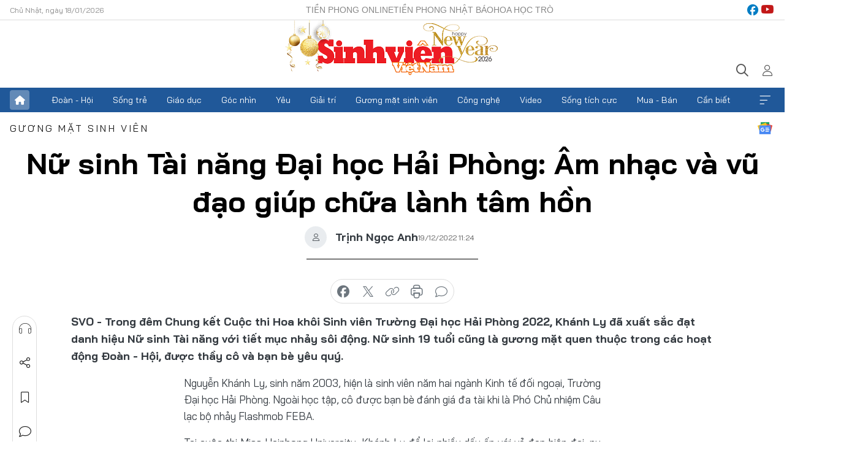

--- FILE ---
content_type: text/html;charset=utf-8
request_url: https://svvn.tienphong.vn/nu-sinh-tai-nang-dai-hoc-hai-phong-am-nhac-va-vu-dao-giup-chua-lanh-tam-hon-post1495661.tpo
body_size: 17572
content:
<!DOCTYPE html> <html lang="vi" class="svvn "> <head> <title>Nữ sinh Tài năng Đại học Hải Phòng: Âm nhạc và vũ đạo giúp chữa lành tâm hồn | Báo điện tử Tiền Phong</title> <meta name="description" content="Trong đêm Chung kết Cuộc thi Hoa khôi Sinh viên Trường Đại học Hải Phòng 2022, Khánh Ly đã xuất sắc đạt danh hiệu Nữ sinh Tài năng với tiết mục nhảy sôi động. Nữ sinh 19 tuổi cũng là gương mặt quen thuộc trong các hoạt động Đoàn - Hội, được thầy cô và bạn bè yêu quý."/> <meta name="keywords" content="Âm nhạc, Đại học Hải Phòng, Hoa khôi, Câu lạc bộ nhảy Flashmob FEBA, Chữa lành"/> <meta name="news_keywords" content="Âm nhạc, Đại học Hải Phòng, Hoa khôi, Câu lạc bộ nhảy Flashmob FEBA, Chữa lành"/> <meta http-equiv="Content-Type" content="text/html; charset=utf-8" /> <meta http-equiv="X-UA-Compatible" content="IE=edge"/> <meta http-equiv="refresh" content="1800" /> <meta name="revisit-after" content="1 days" /> <meta name="viewport" content="width=device-width, initial-scale=1"> <meta http-equiv="content-language" content="vi" /> <meta name="format-detection" content="telephone=no"/> <meta name="format-detection" content="address=no"/> <meta name="apple-mobile-web-app-capable" content="yes"> <meta name="apple-mobile-web-app-status-bar-style" content="black"> <meta name="apple-mobile-web-app-title" content="Báo điện tử Tiền Phong"/> <meta name="referrer" content="no-referrer-when-downgrade"/> <link rel="shortcut icon" href="https://cdn.tienphong.vn/assets/web/styles/img/favicon-sv.ico" type="image/x-icon" /> <link rel="preconnect" href="https://cdn.tienphong.vn"/> <link rel="dns-prefetch" href="https://cdn.tienphong.vn"/> <link rel="dns-prefetch" href="//www.google-analytics.com" /> <link rel="dns-prefetch" href="//www.googletagmanager.com" /> <link rel="dns-prefetch" href="//stc.za.zaloapp.com" /> <link rel="dns-prefetch" href="//fonts.googleapis.com" /> <script> var cmsConfig = { domainDesktop: 'https://svvn.tienphong.vn', domainMobile: 'https://svvn.tienphong.vn', domainApi: 'https://api.tienphong.vn', domainStatic: 'https://cdn.tienphong.vn', domainLog: 'https://log.tienphong.vn', googleAnalytics: 'G-K67LPKGJT3,UA-160962626-1', siteId: 2, pageType: 1, objectId: 1495661, adsZone: 392, allowAds: false, adsLazy: true, antiAdblock: true, }; if (window.location.protocol !== 'https:' && window.location.hostname.indexOf('tienphong.vn') !== -1) { window.location = 'https://' + window.location.hostname + window.location.pathname + window.location.hash; } var USER_AGENT=window.navigator&&window.navigator.userAgent||"",IS_MOBILE=/Android|webOS|iPhone|iPod|BlackBerry|Windows Phone|IEMobile|Mobile Safari|Opera Mini/i.test(USER_AGENT);function setCookie(e,o,i){var n=new Date,i=(n.setTime(n.getTime()+24*i*60*60*1e3),"expires="+n.toUTCString());document.cookie=e+"="+o+"; "+i+";path=/;"}function getCookie(e){var o=document.cookie.indexOf(e+"="),i=o+e.length+1;return!o&&e!==document.cookie.substring(0,e.length)||-1===o?null:(-1===(e=document.cookie.indexOf(";",i))&&(e=document.cookie.length),unescape(document.cookie.substring(i,e)))}; </script> <script> if(USER_AGENT && USER_AGENT.indexOf("facebot") <= 0 && USER_AGENT.indexOf("facebookexternalhit") <= 0) { var query = ''; var hash = ''; if (window.location.search) query = window.location.search; if (window.location.hash) hash = window.location.hash; var canonicalUrl = 'https://svvn.tienphong.vn/nu-sinh-tai-nang-dai-hoc-hai-phong-am-nhac-va-vu-dao-giup-chua-lanh-tam-hon-post1495661.tpo' + query + hash ; var curUrl = decodeURIComponent(window.location.href); if(!location.port && canonicalUrl.startsWith("http") && curUrl != canonicalUrl){ window.location.replace(canonicalUrl); } } </script> <meta property="fb:app_id" content="398178286982123"/> <meta property="fb:pages" content="102790913161840"/> <meta name="msvalidate.01" content="BC0AA17D821D5B4F14EA2B2DB830A6C9"/> <meta name="author" content="Báo điện tử Tiền Phong" /> <meta name="copyright" content="Copyright © 2026 by Báo điện tử Tiền Phong" /> <meta name="RATING" content="GENERAL" /> <meta name="GENERATOR" content="Báo điện tử Tiền Phong" /> <meta content="Báo điện tử Tiền Phong" itemprop="sourceOrganization" name="source"/> <meta content="news" itemprop="genre" name="medium"/> <meta name="robots" content="noarchive, max-image-preview:large, index, follow" /> <meta name="GOOGLEBOT" content="noarchive, max-image-preview:large, index, follow" /> <link rel="canonical" href="https://svvn.tienphong.vn/nu-sinh-tai-nang-dai-hoc-hai-phong-am-nhac-va-vu-dao-giup-chua-lanh-tam-hon-post1495661.tpo" /> <meta property="og:site_name" content="Báo điện tử Tiền Phong"/> <meta property="og:rich_attachment" content="true"/> <meta property="og:type" content="article"/> <meta property="og:url" content="https://svvn.tienphong.vn/nu-sinh-tai-nang-dai-hoc-hai-phong-am-nhac-va-vu-dao-giup-chua-lanh-tam-hon-post1495661.tpo"/> <meta property="og:image" content="https://cdn.tienphong.vn/images/[base64]/318534826-560870975374871-7820854328169758960-n-1405.jpg.webp"/> <meta property="og:image:width" content="1200"/> <meta property="og:image:height" content="630"/> <meta property="og:title" content="Nữ sinh Tài năng Đại học Hải Phòng: Âm nhạc và vũ đạo giúp chữa lành tâm hồn"/> <meta property="og:description" content="Trong đêm Chung kết Cuộc thi Hoa khôi Sinh viên Trường Đại học Hải Phòng 2022, Khánh Ly đã xuất sắc đạt danh hiệu Nữ sinh Tài năng với tiết mục nhảy sôi động. Nữ sinh 19 tuổi cũng là gương mặt quen thuộc trong các hoạt động Đoàn - Hội, được thầy cô và bạn bè yêu quý."/> <meta name="twitter:card" value="summary"/> <meta name="twitter:url" content="https://svvn.tienphong.vn/nu-sinh-tai-nang-dai-hoc-hai-phong-am-nhac-va-vu-dao-giup-chua-lanh-tam-hon-post1495661.tpo"/> <meta name="twitter:title" content="Nữ sinh Tài năng Đại học Hải Phòng: Âm nhạc và vũ đạo giúp chữa lành tâm hồn"/> <meta name="twitter:description" content="Trong đêm Chung kết Cuộc thi Hoa khôi Sinh viên Trường Đại học Hải Phòng 2022, Khánh Ly đã xuất sắc đạt danh hiệu Nữ sinh Tài năng với tiết mục nhảy sôi động. Nữ sinh 19 tuổi cũng là gương mặt quen thuộc trong các hoạt động Đoàn - Hội, được thầy cô và bạn bè yêu quý."/> <meta name="twitter:image" content="https://cdn.tienphong.vn/images/[base64]/318534826-560870975374871-7820854328169758960-n-1405.jpg.webp"/> <meta name="twitter:site" content="@Báo điện tử Tiền Phong"/> <meta name="twitter:creator" content="@Báo điện tử Tiền Phong"/> <meta property="article:publisher" content="https://www.facebook.com/www.tienphong.vn/" /> <meta property="article:tag" content="Khánh Ly,Lê Đức Đạt,Đại học dân lập Hải Phòng,Nguyễn Khánh Ly,Nguyễn Đình Hưng,Sinh viên năm thứ hai,Sơ khảo,Bạn tri kỷ,Quản trị kinh doanh,Sinh Viên Việt Nam"/> <meta property="article:section" content="Gương mặt sinh viên,Sinh viên Việt Nam" /> <meta property="article:published_time" content="2022-12-19T18:24:13+0700"/> <meta property="article:modified_time" content="2022-12-19T18:24:13+0700"/> <script type="application/ld+json"> { "@context" : "https://schema.org", "@type" : "WebSite", "name": "Báo điện tử Tiền Phong", "url": "https://hoahoctro.tienphong.vn", "alternateName" : "Sinh viên Việt Nam, Chuyên trang của Báo điện tử Tiền Phong", "potentialAction": { "@type": "SearchAction", "target": { "@type": "EntryPoint", "urlTemplate": "https://hoahoctro.tienphong.vn/search/?q={search_term_string}" }, "query-input": "required name=search_term_string" } } </script> <script type="application/ld+json"> { "@context":"http://schema.org", "@type":"BreadcrumbList", "itemListElement":[ { "@type":"ListItem", "position":1, "item":{ "@id":"https://svvn.tienphong.vn/svvn-guong-mat-sinh-vien/", "name":"Gương mặt sinh viên" } } ] } </script> <script type="application/ld+json"> { "@context": "http://schema.org", "@type": "NewsArticle", "mainEntityOfPage":{ "@type":"WebPage", "@id":"https://svvn.tienphong.vn/nu-sinh-tai-nang-dai-hoc-hai-phong-am-nhac-va-vu-dao-giup-chua-lanh-tam-hon-post1495661.tpo" }, "headline": "Nữ sinh Tài năng Đại học Hải Phòng: Âm nhạc và vũ đạo giúp chữa lành tâm hồn", "description": "Trong đêm Chung kết Cuộc thi Hoa khôi Sinh viên Trường Đại học Hải Phòng 2022, Khánh Ly đã xuất sắc đạt danh hiệu Nữ sinh Tài năng với tiết mục nhảy sôi động. Nữ sinh 19 tuổi cũng là gương mặt quen thuộc trong các hoạt động Đoàn - Hội, được thầy cô và bạn bè yêu quý.", "image": { "@type": "ImageObject", "url": "https://cdn.tienphong.vn/images/[base64]/318534826-560870975374871-7820854328169758960-n-1405.jpg.webp", "width" : 1200, "height" : 675 }, "datePublished": "2022-12-19T18:24:13+0700", "dateModified": "2022-12-19T18:24:13+0700", "author": { "@type": "Person", "name": "Trịnh Ngọc Anh" }, "publisher": { "@type": "Organization", "name": "Báo điện tử Tiền Phong", "logo": { "@type": "ImageObject", "url": "https://cdn.tienphong.vn/assets/web/styles/img/tienphong-logo-2025.png" } } } </script> <link rel="preload" href="https://cdn.tienphong.vn/assets/web/styles/css/main.min-1.0.68.css" as="style"> <link rel="preload" href="https://cdn.tienphong.vn/assets/web/js/main.min-1.0.30.js" as="script"> <link rel="preload" href="https://common.mcms.one/assets/js/web/story.min-0.0.9.js" as="script"> <link rel="preload" href="https://cdn.tienphong.vn/assets/web/js/detail.min-1.0.19.js" as="script"> <link id="cms-style" rel="stylesheet" href="https://cdn.tienphong.vn/assets/web/styles/css/main.min-1.0.68.css"> <style>i.ic-live { background: url(http://cdn.tienphong.vn/assets/web/styles/img/liveicon-min.png) center 2px no-repeat; display: inline-block!important; background-size: contain; height: 24px; width: 48px;
} .ic-live::before { content: "";
} .rss-page li { list-style: square; margin-left: 30px;
} .rss-page li a { color: var(--primary);
} .rss-page ul ul { margin-bottom: inherit;
} .rss-page li li { list-style: circle;
} .hht .mega-menu .expand-wrapper .relate-website .tpo, .hht .mega-menu .relate-website-megamenu .tpo, .svvn .mega-menu .expand-wrapper .relate-website .tpo, .svvn .mega-menu .relate-website-megamenu .tpo { height: 30px;
} .hht .basic-box-13 .left .story:first-child .story__thumb img, .hht .basic-box-13 .right .story:first-child .story__thumb img { width: 670px;
} .hht #sdaWeb_SdaTop { padding-bottom: 20px;
}</style> <script type="text/javascript"> var _metaOgUrl = 'https://svvn.tienphong.vn/nu-sinh-tai-nang-dai-hoc-hai-phong-am-nhac-va-vu-dao-giup-chua-lanh-tam-hon-post1495661.tpo'; var page_title = document.title; var tracked_url = window.location.pathname + window.location.search + window.location.hash; var cate_path = 'svvn-guong-mat-sinh-vien'; if (cate_path.length > 0) { tracked_url = "/" + cate_path + tracked_url; } </script> <script async="" src="https://www.googletagmanager.com/gtag/js?id=G-K67LPKGJT3"></script> <script> window.dataLayer = window.dataLayer || []; function gtag(){dataLayer.push(arguments);} gtag('js', new Date()); gtag('config', 'G-K67LPKGJT3', {page_path: tracked_url}); gtag('config', 'UA-160962626-1', {page_path: tracked_url}); </script> <script>window.dataLayer = window.dataLayer || [];dataLayer.push({'pageCategory': '/svvn\-guong\-mat\-sinh\-vien'});</script> <script> window.dataLayer = window.dataLayer || []; dataLayer.push({ 'event': 'Pageview', 'articleId': '1495661', 'articleTitle': 'Nữ sinh Tài năng Đại học Hải Phòng: Âm nhạc và vũ đạo giúp chữa lành tâm hồn', 'articleCategory': 'Gương mặt sinh viên,Sinh viên Việt Nam', 'articleAlowAds': false, 'articleAuthor': 'Trịnh Ngọc Anh', 'articleType': 'detail', 'articleTags': 'Khánh Ly,Lê Đức Đạt,Đại học dân lập Hải Phòng,Nguyễn Khánh Ly,Nguyễn Đình Hưng,Sinh viên năm thứ hai,Sơ khảo,Bạn tri kỷ,Quản trị kinh doanh,Sinh Viên Việt Nam', 'articlePublishDate': '2022-12-19T18:24:13+0700', 'articleThumbnail': 'https://cdn.tienphong.vn/images/[base64]/318534826-560870975374871-7820854328169758960-n-1405.jpg.webp', 'articleShortUrl': 'https://svvn.tienphong.vn/nu-sinh-tai-nang-dai-hoc-hai-phong-am-nhac-va-vu-dao-giup-chua-lanh-tam-hon-post1495661.tpo', 'articleFullUrl': 'https://svvn.tienphong.vn/nu-sinh-tai-nang-dai-hoc-hai-phong-am-nhac-va-vu-dao-giup-chua-lanh-tam-hon-post1495661.tpo', }); </script> <script> window.dataLayer = window.dataLayer || []; dataLayer.push({'articleAuthor': 'Trịnh Ngọc Anh', 'articleAuthorID': '0'}); </script> <script type='text/javascript'> gtag('event', 'article_page',{ 'articleId': '1495661', 'articleTitle': 'Nữ sinh Tài năng Đại học Hải Phòng: Âm nhạc và vũ đạo giúp chữa lành tâm hồn', 'articleCategory': 'Gương mặt sinh viên,Sinh viên Việt Nam', 'articleAlowAds': false, 'articleAuthor': 'Trịnh Ngọc Anh', 'articleType': 'detail', 'articleTags': 'Khánh Ly,Lê Đức Đạt,Đại học dân lập Hải Phòng,Nguyễn Khánh Ly,Nguyễn Đình Hưng,Sinh viên năm thứ hai,Sơ khảo,Bạn tri kỷ,Quản trị kinh doanh,Sinh Viên Việt Nam', 'articlePublishDate': '2022-12-19T18:24:13+0700', 'articleThumbnail': 'https://cdn.tienphong.vn/images/[base64]/318534826-560870975374871-7820854328169758960-n-1405.jpg.webp', 'articleShortUrl': 'https://svvn.tienphong.vn/nu-sinh-tai-nang-dai-hoc-hai-phong-am-nhac-va-vu-dao-giup-chua-lanh-tam-hon-post1495661.tpo', 'articleFullUrl': 'https://svvn.tienphong.vn/nu-sinh-tai-nang-dai-hoc-hai-phong-am-nhac-va-vu-dao-giup-chua-lanh-tam-hon-post1495661.tpo', }); </script> </head> <body class=" detail-page "> <div id="sdaWeb_SdaMasthead" class="rennab banner-top" data-platform="1" data-position="Web_SdaMasthead" style="display:none"> </div> <header class="site-header"> <div class="top-wrapper"> <div class="container"> <span class="time" id="today"></span> <div class="relate-website"> <a href="https://tienphong.vn" class="website tpo" target="_blank" rel="nofollow" title="Tiền Phong Online">Tiền Phong Online</a> <a href="https://tienphong.vn/nhat-bao/" class="website tpo" title="Tiền Phong Nhật báo" target="_blank" rel="nofollow">Tiền Phong Nhật báo</a> <a href="https://hoahoctro.tienphong.vn" class="website hht" target="_blank" rel="nofollow" title="Hoa Học trò">Hoa Học trò</a> </div> <div class="lang-social"> <div class="social"> <a href="https://www.facebook.com/www.tienphong.vn/" target="_blank" rel="nofollow" title="facebook"> <i class="ic-facebook"></i> </a> <a href="https://www.youtube.com/@baotienphong" target="_blank" rel="nofollow" title="youtube"> <i class="ic-youtube"></i> </a> </div> </div> </div> </div> <div class="main-wrapper"> <div class="container"> <h3><a class="logo" href="/" title="Báo điện tử Tiền Phong">Báo điện tử Tiền Phong</a></h3> <div class="search-wrapper"> <span class="ic-search"></span> <div class="search-form"> <input class="form-control txtsearch" placeholder="Tìm kiếm"> <i class="ic-close"></i> </div> </div> <div class="user" id="userprofile"> <span class="ic-user"></span> </div> </div> </div> <div class="navigation-wrapper"> <div class="container"> <ul class="menu"> <li><a href="/" class="home" title="Trang chủ">Trang chủ</a></li> <li> <a class="text" href="https://svvn.tienphong.vn/svvn-doan-hoi/" title="Đoàn - Hội">Đoàn - Hội</a> </li> <li> <a class="text" href="https://svvn.tienphong.vn/svvn-song-tre/" title="Sống trẻ">Sống trẻ</a> </li> <li> <a class="text" href="https://svvn.tienphong.vn/svvn-giao-duc/" title="Giáo dục">Giáo dục</a> </li> <li> <a class="text" href="https://svvn.tienphong.vn/svvn-goc-nhin/" title="Góc nhìn">Góc nhìn</a> </li> <li> <a class="text" href="https://svvn.tienphong.vn/svvn-yeu/" title="Yêu">Yêu</a> </li> <li> <a class="text" href="https://svvn.tienphong.vn/svvn-giai-tri/" title="Giải trí">Giải trí</a> </li> <li> <a class="text" href="https://svvn.tienphong.vn/svvn-guong-mat-sinh-vien/" title="Gương mặt sinh viên">Gương mặt sinh viên</a> </li> <li> <a class="text" href="https://svvn.tienphong.vn/svvn-cong-nghe/" title="Công nghệ">Công nghệ</a> </li> <li> <a class="text" href="https://svvn.tienphong.vn/svvn-video/" title="Video">Video</a> </li> <li> <a class="text" href="https://svvn.tienphong.vn/svvn-song-tich-cuc/" title="Sống tích cực">Sống tích cực</a> </li> <li> <a class="text" href="https://svvn.tienphong.vn/svvn-mua-ban/" title="Mua - Bán">Mua - Bán</a> </li> <li> <a class="text" href="https://svvn.tienphong.vn/svvn-can-biet/" title="Cần biết">Cần biết</a> </li> <li><a href="javascript:void(0);" class="expansion" title="Xem thêm">Xem thêm</a></li> </ul> <div class="mega-menu"> <div class="container"> <div class="menu-wrapper"> <div class="wrapper"> <span class="label">Chuyên mục</span> <div class="item"> <a class="title" href="https://svvn.tienphong.vn/svvn-doan-hoi/" title="Đoàn - Hội">Đoàn - Hội</a> </div> <div class="item"> <a class="title" href="https://svvn.tienphong.vn/svvn-song-tre/" title="Sống trẻ">Sống trẻ</a> </div> <div class="item"> <a class="title" href="https://svvn.tienphong.vn/svvn-giao-duc/" title="Giáo dục">Giáo dục</a> </div> <div class="item"> <a class="title" href="https://svvn.tienphong.vn/svvn-goc-nhin/" title="Góc nhìn">Góc nhìn</a> </div> <div class="item"> <a class="title" href="https://svvn.tienphong.vn/svvn-yeu/" title="Yêu">Yêu</a> </div> <div class="item"> <a class="title" href="https://svvn.tienphong.vn/svvn-giai-tri/" title="Giải trí">Giải trí</a> </div> <div class="item"> <a class="title" href="https://svvn.tienphong.vn/svvn-guong-mat-sinh-vien/" title="Gương mặt sinh viên">Gương mặt sinh viên</a> </div> <div class="item"> <a class="title" href="https://svvn.tienphong.vn/svvn-cong-nghe/" title="Công nghệ">Công nghệ</a> </div> <div class="item"> <a class="title" href="https://svvn.tienphong.vn/svvn-video/" title="Video">Video</a> </div> <div class="item"> <a class="title" href="https://svvn.tienphong.vn/svvn-song-tich-cuc/" title="Sống tích cực">Sống tích cực</a> </div> <div class="item"> <a class="title" href="https://svvn.tienphong.vn/svvn-mua-ban/" title="Mua - Bán">Mua - Bán</a> </div> <div class="item"> <a class="title" href="https://svvn.tienphong.vn/svvn-can-biet/" title="Cần biết">Cần biết</a> </div> </div> </div> <div class="expand-wrapper"> <div class="relate-website"> <span class="title">Các trang khác</span> <a href="https://tienphong.vn" class="website tpo" target="_blank" rel="nofollow" title="Tiền Phong Online">Tiền Phong Online</a> <a href="https://hoahoctro.tienphong.vn" class="website hht" target="_blank" rel="nofollow" title="Hoa Học Trò">Hoa Học Trò</a> </div> <div class="wrapper"> <span class="title">Liên hệ quảng cáo</span> <span class="text"> <i class="ic-phone"></i> <a href="tel:+84909559988">0909559988</a> </span> <span class="text"> <i class="ic-mail"></i> <a href="mailto:booking@baotienphong.com.vn">booking@baotienphong.com.vn</a> </span> </div> <div class="wrapper"> <span class="title">Tòa soạn</span> <span class="text"> <i class="ic-location"></i> <address>15 Hồ Xuân Hương, Hà Nội</address> </span> <span class="text"> <i class="ic-phone"></i> <a href="tel:+842439431250">024.39431250</a> </span> </div> <div class="wrapper"> <span class="title">Đặt mua báo in</span> <span class="text"> <i class="ic-phone"></i> <a href="tel:+842439439664">(024)39439664</a> </span> <span class="text"> <i class="ic-phone"></i> <a href="tel:+84908988666">0908988666</a> </span> </div> <div class="wrapper"> <a href="/ban-doc-lam-bao.tpo" class="send" title="Bạn đọc làm báo"><i class="ic-send"></i>Bạn đọc làm báo</a> <a href="#" class="companion" title="Đồng hành cùng Tiền phong">Đồng hành cùng Tiền phong</a> </div> <div class="link"> <a href="/toa-soan.tpo" class="text" title="Giới thiệu<">Giới thiệu</a> <a href="/nhat-bao/" class="text" title="Nhật báo">Nhật báo</a> <a href="/topics.html" class="text" title="Sự kiện">Sự kiện</a> <a href="/quang-cao.tpo" class="text" title="Quảng cáo">Quảng cáo</a> </div> <div class="top-social"> <a href="javascript:void(0);" class="title" title="Theo dõi Báo Tiền phong trên">Theo dõi Báo Tiền phong trên</a> <a href="https://www.facebook.com/www.tienphong.vn/" class="facebook" target="_blank" rel="nofollow">fb</a> <a href="https://www.youtube.com/@baotienphong" class="youtube" target="_blank" rel="nofollow">yt</a> <a href="https://www.tiktok.com/@baotienphong.official" class="tiktok" target="_blank" rel="nofollow">tt</a> <a href="https://zalo.me/783607375436573981" class="zalo" target="_blank" rel="nofollow">zl</a> <a href="https://news.google.com/publications/CAAiEF9pVTo7tHQ-AT_ZBUo_100qFAgKIhBfaVU6O7R0PgE_2QVKP9dN?hl=vi&gl=VN&ceid=VN:vi" class="google" target="_blank" rel="nofollow">gg</a> </div> </div> </div> </div> </div> </div> </header> <div class="site-body"> <div id="sdaWeb_SdaBackground" class="rennab " data-platform="1" data-position="Web_SdaBackground" style="display:none"> </div> <div class="container"> <div id="sdaWeb_SdaArticeTop" class="rennab " data-platform="1" data-position="Web_SdaArticeTop" style="display:none"> </div> <div class="article"> <div class="breadcrumb breadcrumb-detail"> <h2 class="main"> <a href="https://svvn.tienphong.vn/svvn-guong-mat-sinh-vien/" title="Gương mặt sinh viên" class="active">Gương mặt sinh viên</a> </h2> </div> <a href="https://news.google.com/publications/CAAiEF9pVTo7tHQ-AT_ZBUo_100qFAgKIhBfaVU6O7R0PgE_2QVKP9dN?hl=vi&gl=VN&ceid=VN:vi" class="img-ggnews" target="_blank" title="Google News">Google News</a> <div class="article__header"> <h1 class="article__title cms-title"> Nữ sinh Tài năng Đại học Hải Phòng: Âm nhạc và vũ đạo giúp chữa lành tâm hồn </h1> <div class="article__meta"> <div class="wrap-author"> <div class="author"> <span class="thumb"> </span> Trịnh Ngọc Anh </div> </div> <time class="time" datetime="2022-12-19T18:24:13+0700" data-time="1671449053" data-friendly="false">19/12/2022 18:24</time> <meta class="cms-date" itemprop="datePublished" content="2022-12-19T18:24:13+0700"> </div> </div> <div class="features article__social"> <a href="#tts" title="Nghe"> <i class="ic-hear"></i>Nghe </a> <a href="javascript:void(0);" class="item" title="Chia sẻ" data-href="https://svvn.tienphong.vn/nu-sinh-tai-nang-dai-hoc-hai-phong-am-nhac-va-vu-dao-giup-chua-lanh-tam-hon-post1495661.tpo" data-rel="facebook"> <i class="ic-share"></i>Chia sẻ </a> <a href="javascript:void(0);" class="sendbookmark hidden" onclick="ME.sendBookmark(this, 1495661);" data-id="1495661" title="Lưu bài viết"> <i class="ic-bookmark"></i>Lưu tin </a> <a href="#comment1495661" title="Bình luận"> <i class="ic-feedback"></i>Bình luận </a> <a href="https://svvn.tienphong.vn/svvn-guong-mat-sinh-vien/" title="Trở về"> <i class="ic-leftLong"></i>Trở về </a> </div> <div class="audio-social"> <div class="social article__social"> <a href="javascript:void(0);" class="item fb" data-href="https://svvn.tienphong.vn/nu-sinh-tai-nang-dai-hoc-hai-phong-am-nhac-va-vu-dao-giup-chua-lanh-tam-hon-post1495661.tpo" data-rel="facebook" title="Facebook"> <i class="ic-facebook"></i>chia sẻ </a> <a href="javascript:void(0);" class="item twitterX" data-href="https://svvn.tienphong.vn/nu-sinh-tai-nang-dai-hoc-hai-phong-am-nhac-va-vu-dao-giup-chua-lanh-tam-hon-post1495661.tpo" data-rel="twitter" title="Twitter"> <i class="ic-twitterX"></i>chia sẻ </a> <a href="javascript:void(0);" class="item link" data-href="https://svvn.tienphong.vn/nu-sinh-tai-nang-dai-hoc-hai-phong-am-nhac-va-vu-dao-giup-chua-lanh-tam-hon-post1495661.tpo" data-rel="copy" title="Copy link"> <i class="ic-link"></i>copy link </a> <a href="javascript:void(0);" class="printer sendprint" title="In bài viết"> <i class="ic-printer"></i>in báo </a> <a href="#comment1495661" class="comment" title="Bình luận"> <i class="ic-feedback"></i>bình luận </a> </div> </div> <div class="article__sapo cms-desc"> SVO - Trong đêm Chung kết Cuộc thi Hoa khôi Sinh viên Trường Đại học Hải Phòng 2022, Khánh Ly đã xuất sắc đạt danh hiệu Nữ sinh Tài năng với tiết mục nhảy sôi động. Nữ sinh 19 tuổi cũng là gương mặt quen thuộc trong các hoạt động Đoàn - Hội, được thầy cô và bạn bè yêu quý.
</div> <div id="sdaWeb_SdaArticleAfterSapo" class="rennab " data-platform="1" data-position="Web_SdaArticleAfterSapo" style="display:none"> </div> <div class="article__body zce-content-body cms-body" itemprop="articleBody"> <p style="text-align: justify;">Nguyễn Khánh Ly, sinh năm 2003, hiện là sinh viên năm hai ngành Kinh tế đối ngoại, Trường Đại học Hải Phòng. Ngoài học tập, cô được bạn bè đánh giá đa tài khi là Phó Chủ nhiệm Câu lạc bộ nhảy Flashmob FEBA.</p>
<p style="text-align: justify;">Tại cuộc thi Miss Haiphong University, Khánh Ly để lại nhiều dấu ấn với vẻ đẹp hiện đại, nụ cười rạng rỡ cùng chiều cao 1m64, cân nặng 48kg và số đo ba vòng 82-60-90. Trong các hoạt động bên lề, đại diện của khoa Kinh tế và Quản trị kinh doanh được đánh giá tích cực khi luôn chủ động, năng nổ và hết mình hỗ trợ các thí sinh khác.</p>
<table class="picture" align="center"> <tbody> <tr> <td class="pic"><img data-image-id="3423141" src="[data-uri]" data-width="2560" data-height="1706" class="lazyload cms-photo" data-large-src="https://cdn.tienphong.vn/images/8e202a7ebe082e7e6288a4a0247abd7573eef3d9b4a90cb1feb8cadfd1cf0723d6592b0d68e4febc228f83cf966f907f769afda1a212e1e14606b05320b38e7fd581bb5a34cff59845ec1e820423f5e4/1-trao-giai-nu-sinh-tai-nang-3012.jpg" data-src="https://cdn.tienphong.vn/images/814b5533c866dc3540018a126103e93573eef3d9b4a90cb1feb8cadfd1cf0723d6592b0d68e4febc228f83cf966f907f769afda1a212e1e14606b05320b38e7fd581bb5a34cff59845ec1e820423f5e4/1-trao-giai-nu-sinh-tai-nang-3012.jpg" alt="Anh Nguyễn Đình Hưng - Bí thư Đoàn TNCS Hồ Chí Minh Trường Đại học Hải Phòng trao giải Nữ sinh Tài năng cho Khánh Ly." title="Anh Nguyễn Đình Hưng - Bí thư Đoàn TNCS Hồ Chí Minh Trường Đại học Hải Phòng trao giải Nữ sinh Tài năng cho Khánh Ly." width="1390" height="926"></td> </tr> <tr> <td class="caption"> <p>Anh Nguyễn Đình Hưng - Bí thư Đoàn TNCS Hồ Chí Minh Trường Đại học Hải Phòng trao giải Nữ sinh Tài năng cho Khánh Ly.</p></td> </tr> </tbody>
</table>
<p style="text-align: justify;">Ở hai đêm thi Sơ khảo và Chung kết, cô nàng đều lựa chọn tiết mục nhảy để ghi điểm với Ban Giám khảo. Với cô, âm nhạc và vũ đạo không chỉ là sở thích để giải trí lúc rảnh rỗi hay một đam mê nhất thời mà còn là người bạn tri kỷ. Theo đuổi việc tập luyện và biểu diễn từ những năm tháng phổ thông, cô gái trẻ học được cách kiên trì, nhẫn nại cũng như suy nghĩ lạc quan không bao giờ cạn dù trong bất cứ hoàn cảnh nào.</p>
<table class="picture" align="center"> <tbody> <tr> <td class="pic"><img data-image-id="3423142" src="[data-uri]" data-width="1706" data-height="2275" class="lazyload cms-photo" data-large-src="https://cdn.tienphong.vn/images/8e202a7ebe082e7e6288a4a0247abd7573eef3d9b4a90cb1feb8cadfd1cf0723f6ddf7c0ed6a23e8ed47a1ce3bbcc1cd34ff94e776ba8b720ae428a87a266d05b04e44419342981d4f1c4758bdb35e31/2-trinh-dien-ao-dai-9532.jpeg" data-src="https://cdn.tienphong.vn/images/814b5533c866dc3540018a126103e93573eef3d9b4a90cb1feb8cadfd1cf0723f6ddf7c0ed6a23e8ed47a1ce3bbcc1cd34ff94e776ba8b720ae428a87a266d05b04e44419342981d4f1c4758bdb35e31/2-trinh-dien-ao-dai-9532.jpeg" alt="Khánh Ly trình diễn Áo dài tại Đêm Chung kết Miss Haiphong University 2022." title="Khánh Ly trình diễn Áo dài tại Đêm Chung kết Miss Haiphong University 2022." width="1390" height="1853"></td> </tr> <tr> <td class="caption"> <p style="text-align: center;">Khánh Ly trình diễn Áo dài tại Đêm Chung kết Miss Haiphong University 2022.</p></td> </tr> </tbody>
</table>
<table class="picture" align="center"> <tbody> <tr> <td class="pic"><img data-image-id="3423144" src="[data-uri]" data-width="2560" data-height="1706" class="lazyload cms-photo" data-large-src="https://cdn.tienphong.vn/images/8e202a7ebe082e7e6288a4a0247abd7573eef3d9b4a90cb1feb8cadfd1cf072315f885bf520e3fc6f1ad843bf59cb6fcee0f69ca8645214bf81509600f236b6a91c395aaa9493e5cdaf349cad3d4a15e/4-phan-thi-tai-nang-92.jpg" data-src="https://cdn.tienphong.vn/images/814b5533c866dc3540018a126103e93573eef3d9b4a90cb1feb8cadfd1cf072315f885bf520e3fc6f1ad843bf59cb6fcee0f69ca8645214bf81509600f236b6a91c395aaa9493e5cdaf349cad3d4a15e/4-phan-thi-tai-nang-92.jpg" alt="Tiết mục nhảy hiện đại của cô nàng khiến Đêm chung kết thêm bùng nổ." title="Tiết mục nhảy hiện đại của cô nàng khiến Đêm chung kết thêm bùng nổ." width="1390" height="926"></td> </tr> <tr> <td class="caption"> <p style="text-align: center;">Tiết mục nhảy hiện đại của cô nàng khiến Đêm chung kết thêm bùng nổ.</p></td> </tr> </tbody>
</table>
<p style="text-align: justify;">“Đối với mình, âm nhạc và vũ đạo có sức mạnh tinh thần to lớn, giúp mình chữa lành tâm hồn mỗi khi gặp khó khăn. Mình coi đó là một người bạn luôn mang đến cho mình thêm niềm tin mỗi khi mình chán nản, mệt mỏi nhất” - Khánh Ly chia sẻ.</p>
<table class="picture" align="center"> <tbody> <tr> <td class="pic"><img data-image-id="3423143" src="[data-uri]" data-width="1710" data-height="2560" class="lazyload cms-photo" data-large-src="https://cdn.tienphong.vn/images/8e202a7ebe082e7e6288a4a0247abd7573eef3d9b4a90cb1feb8cadfd1cf07230d67b089fb00effcee282c4e176a34bce4b65b8a50f1008e532b527166a4543ff55f4d4cf291e10c38303c5c973ba32b/3-trinh-dien-da-hoi-6361.jpg" data-src="https://cdn.tienphong.vn/images/814b5533c866dc3540018a126103e93573eef3d9b4a90cb1feb8cadfd1cf07230d67b089fb00effcee282c4e176a34bce4b65b8a50f1008e532b527166a4543ff55f4d4cf291e10c38303c5c973ba32b/3-trinh-dien-da-hoi-6361.jpg" alt="Phần trình diễn trang phục dạ hội." title="Phần trình diễn trang phục dạ hội." width="1390" height="2080"></td> </tr> <tr> <td class="caption"> <p style="text-align: center;">Phần trình diễn trang phục dạ hội.</p></td> </tr> </tbody>
</table>
<p style="text-align: justify;">Mặc dù đã biểu diễn trên các sân khấu lớn nhỏ rất nhiều lần, là thành viên Ban tổ chức của nhiều chương trình sinh viên khác nhau, nhưng khi đặt bút đăng ký tham gia Miss Haiphong University 2022, Khánh Ly vẫn có chút ngập ngừng.</p>
<table class="picture" align="center"> <tbody> <tr> <td class="pic"><img data-image-id="3423145" src="[data-uri]" data-width="2560" data-height="1706" class="lazyload cms-photo" data-large-src="https://cdn.tienphong.vn/images/8e202a7ebe082e7e6288a4a0247abd7573eef3d9b4a90cb1feb8cadfd1cf07235da1efd3a6332e6fd6a976dfd2d5c9170fdc5704672b1b427139eb257c9c9b15714ef85a15986e12ec866c53661a093d/5-hoat-dong-tu-thien-5053.jpg" data-src="https://cdn.tienphong.vn/images/814b5533c866dc3540018a126103e93573eef3d9b4a90cb1feb8cadfd1cf07235da1efd3a6332e6fd6a976dfd2d5c9170fdc5704672b1b427139eb257c9c9b15714ef85a15986e12ec866c53661a093d/5-hoat-dong-tu-thien-5053.jpg" alt="Khánh Ly trong một hoạt động từ thiện trong khuôn khổ cuộc thi." title="Khánh Ly trong một hoạt động từ thiện trong khuôn khổ cuộc thi." width="1390" height="926"></td> </tr> <tr> <td class="caption"> <p style="text-align: center;">Khánh Ly trong một hoạt động từ thiện trong khuôn khổ cuộc thi.</p></td> </tr> </tbody>
</table>
<p style="text-align: justify;">“Lúc đầu mình hơi e ngại vì thấy có nhiều bạn xinh đẹp, tài năng khác đi thi, nên mình dự định chỉ đăng ký làm tình nguyện viên hỗ trợ thôi. Nhưng gần đến ngày đóng đơn, mọi người nhắn tin động viên rất nhiều, nên mình đã đến buổi sơ khảo với tâm thế thoải mái nhất và coi như một kỷ niệm đẹp thời sinh viên. Không ngờ hành trình của mình tại cuộc thi lại đi xa đến vậy” - cô cho biết.</p>
<p style="text-align: justify;">Khi nhắc lại chặng đường đã qua, Khánh Ly cho biết gia đình cùng những người thân yêu chính là nguồn động lực chính, là nguồn cổ vũ to lớn để cô mạnh mẽ vượt lên chính mình. Cô biết ơn từng dòng trạng thái kêu gọi bình chọn trên Facebook, những tin nhắn quan tâm qua mỗi vòng thi hay những ghi chú bài vở mà bạn bè cùng lớp gửi khi cô lỡ một buổi học để chuẩn bị cho cuộc thi.</p>
<p style="text-align: justify;">“Qua chuyên trang Sinh Viên Việt Nam, mình muốn gửi lời cảm ơn chân thành nhất tới anh Lê Đức Đạt - Quán quân Liên hoan Tiếng hát Sinh viên Đại học Hải Phòng 2022. Anh là một người mình luôn quý mến, anh đã giúp đỡ mình rất nhiều trong quá trình tham gia cuộc thi này. Đây là một người anh thật sự tâm huyết, luôn chỉ bảo và nhắc nhở mình từ những chi tiết nhỏ nhất” - cô tâm sự.</p>
<table class="picture" align="center"> <tbody> <tr> <td class="pic"><img data-image-id="3423147" src="[data-uri]" data-width="1721" data-height="1291" class="lazyload cms-photo" data-large-src="https://cdn.tienphong.vn/images/8e202a7ebe082e7e6288a4a0247abd7573eef3d9b4a90cb1feb8cadfd1cf072352dadd097600f89901a09314f60a8114b47efbea315cce197add67c97c760526b04e44419342981d4f1c4758bdb35e31/7-cung-anh-le-duc-dat-20.jpeg" data-src="https://cdn.tienphong.vn/images/814b5533c866dc3540018a126103e93573eef3d9b4a90cb1feb8cadfd1cf072352dadd097600f89901a09314f60a8114b47efbea315cce197add67c97c760526b04e44419342981d4f1c4758bdb35e31/7-cung-anh-le-duc-dat-20.jpeg" alt="Cùng người anh thân thiết Lê Đức Đạt - Quán quân Liên hoan Tiếng hát Sinh viên Đại học Hải Phòng 2022." title="Cùng người anh thân thiết Lê Đức Đạt - Quán quân Liên hoan Tiếng hát Sinh viên Đại học Hải Phòng 2022." width="1390" height="1042"></td> </tr> <tr> <td class="caption"> <p>Cùng người anh thân thiết Lê Đức Đạt - Quán quân Liên hoan Tiếng hát Sinh viên Đại học Hải Phòng 2022.</p></td> </tr> </tbody>
</table>
<table class="picture" align="center"> <tbody> <tr> <td class="pic"><img data-image-id="3423146" src="[data-uri]" data-width="1536" data-height="2048" class="lazyload cms-photo" data-large-src="https://cdn.tienphong.vn/images/8e202a7ebe082e7e6288a4a0247abd7573eef3d9b4a90cb1feb8cadfd1cf07234e73e95e290fc39176389e077b46907edc4937b857113997c153fe0222e839d7/6-cung-bo-me-9343.jpeg" data-src="https://cdn.tienphong.vn/images/814b5533c866dc3540018a126103e93573eef3d9b4a90cb1feb8cadfd1cf07234e73e95e290fc39176389e077b46907edc4937b857113997c153fe0222e839d7/6-cung-bo-me-9343.jpeg" alt="Chia sẻ niềm vui sau đêm chung kết cùng bố mẹ." title="Chia sẻ niềm vui sau đêm chung kết cùng bố mẹ." width="1390" height="1853"></td> </tr> <tr> <td class="caption"> <p style="text-align: center;">Chia sẻ niềm vui sau đêm chung kết cùng bố mẹ.</p></td> </tr> </tbody>
</table>
<p style="text-align: justify;">Kết thúc cuộc thi, Khánh Ly trở lại là cô sinh viên chăm chỉ, bận rộn với những bài tập về kinh tế, tài chính hay xuất nhập khẩu. Cô được mọi người nhận ra nhiều hơn, thường xuyên nhận được nhiều lời khen hay những lời mời biểu diễn trong mùa lễ hội cuối năm. Mục tiêu của cô trong tương lai là cố gắng tập trung vào việc học, cũng như trau dồi kiến thức chuyên môn và ngoại ngữ để hướng bản thân tới một vẻ đẹp tri thức, xứng đáng với danh hiệu Nữ sinh Tài năng của Trường Đại học Hải Phòng.</p>
<table class="picture" align="center"> <tbody> <tr> <td class="pic"><img data-image-id="3423148" src="[data-uri]" data-width="4986" data-height="2992" class="lazyload cms-photo" data-large-src="https://cdn.tienphong.vn/images/8e202a7ebe082e7e6288a4a0247abd7573eef3d9b4a90cb1feb8cadfd1cf07234ebf429ea7e3ce307f3ad0138ee2243ed16c1996fd561fe5ea4029e5e093ced0480a0629d4fc2e8158f83474c93e53eb/8-pho-chu-nhiem-clb-1-9710.jpeg" data-src="https://cdn.tienphong.vn/images/814b5533c866dc3540018a126103e93573eef3d9b4a90cb1feb8cadfd1cf07234ebf429ea7e3ce307f3ad0138ee2243ed16c1996fd561fe5ea4029e5e093ced0480a0629d4fc2e8158f83474c93e53eb/8-pho-chu-nhiem-clb-1-9710.jpeg" alt="Hiện Khánh Ly là Phó Chủ nhiệm CLB nhảy Flashmob FEBA trực thuộc khoa Kinh tế và Quản trị kinh doanh." title="Hiện Khánh Ly là Phó Chủ nhiệm CLB nhảy Flashmob FEBA trực thuộc khoa Kinh tế và Quản trị kinh doanh." width="1390" height="834"></td> </tr> <tr> <td class="caption"> <p>Hiện Khánh Ly là Phó Chủ nhiệm CLB nhảy Flashmob FEBA trực thuộc khoa Kinh tế và Quản trị kinh doanh.</p></td> </tr> </tbody>
</table>
<table class="picture" align="center"> <tbody> <tr> <td class="pic"><img data-image-id="3423150" src="[data-uri]" data-width="1536" data-height="2048" class="lazyload cms-photo" data-large-src="https://cdn.tienphong.vn/images/8e202a7ebe082e7e6288a4a0247abd7573eef3d9b4a90cb1feb8cadfd1cf0723339f30fd3d5a984c684dd29893ea3a3a05d14e45a0117ec93bbdace5ee1652b8/9-anh-ca-nhan-4685.jpg" data-src="https://cdn.tienphong.vn/images/814b5533c866dc3540018a126103e93573eef3d9b4a90cb1feb8cadfd1cf0723339f30fd3d5a984c684dd29893ea3a3a05d14e45a0117ec93bbdace5ee1652b8/9-anh-ca-nhan-4685.jpg" alt="Châm ngôn cuộc sống của Khánh Ly là “Động lực khiến bạn lên đường và thói quen đưa bạn tới đích”." title="Châm ngôn cuộc sống của Khánh Ly là “Động lực khiến bạn lên đường và thói quen đưa bạn tới đích”." width="1390" height="1853"></td> </tr> <tr> <td class="caption"> <p>Châm ngôn cuộc sống của Khánh Ly là “Động lực khiến bạn lên đường và thói quen đưa bạn tới đích”.</p></td> </tr> </tbody>
</table>
<div class="article-relate" data-source="svvn-related-news"> <article class="story"> <figure class="story__thumb"> <a class="cms-link" href="https://svvn.tienphong.vn/pho-bi-thu-hoc-vien-ngoai-giao-khong-ngai-kho-ngai-kho-san-sang-hanh-dong-vi-cong-dong-post1495236.tpo" title="Phó Bí thư Học viện Ngoại giao: không ngại khó, ngại khổ, sẵn sàng hành động vì cộng đồng"> <img class="lazyload" src="[data-uri]" data-src="https://cdn.tienphong.vn/images/326aa65da0f4e0f788a1d2e386b4ac238485a5bcd1f3359459cf0008eacf7b804c28f062bfe600f566a3aead463e92f88220a5f158fc4ff2e2940e6fa8b327a5dd80caa099e22b59cd6810c94845f205/1-thumbnails-6495.jpg.webp" data-srcset="https://cdn.tienphong.vn/images/326aa65da0f4e0f788a1d2e386b4ac238485a5bcd1f3359459cf0008eacf7b804c28f062bfe600f566a3aead463e92f88220a5f158fc4ff2e2940e6fa8b327a5dd80caa099e22b59cd6810c94845f205/1-thumbnails-6495.jpg.webp 1x, https://cdn.tienphong.vn/images/1a3afec02e8f3c3ec17c9f3ef09a8e9b8485a5bcd1f3359459cf0008eacf7b804c28f062bfe600f566a3aead463e92f88220a5f158fc4ff2e2940e6fa8b327a5dd80caa099e22b59cd6810c94845f205/1-thumbnails-6495.jpg.webp 2x" alt="Phó Bí thư Học viện Ngoại giao: không ngại khó, ngại khổ, sẵn sàng hành động vì cộng đồng"> <noscript> <img src="https://cdn.tienphong.vn/images/326aa65da0f4e0f788a1d2e386b4ac238485a5bcd1f3359459cf0008eacf7b804c28f062bfe600f566a3aead463e92f88220a5f158fc4ff2e2940e6fa8b327a5dd80caa099e22b59cd6810c94845f205/1-thumbnails-6495.jpg.webp" srcset="https://cdn.tienphong.vn/images/326aa65da0f4e0f788a1d2e386b4ac238485a5bcd1f3359459cf0008eacf7b804c28f062bfe600f566a3aead463e92f88220a5f158fc4ff2e2940e6fa8b327a5dd80caa099e22b59cd6810c94845f205/1-thumbnails-6495.jpg.webp 1x, https://cdn.tienphong.vn/images/1a3afec02e8f3c3ec17c9f3ef09a8e9b8485a5bcd1f3359459cf0008eacf7b804c28f062bfe600f566a3aead463e92f88220a5f158fc4ff2e2940e6fa8b327a5dd80caa099e22b59cd6810c94845f205/1-thumbnails-6495.jpg.webp 2x" alt="Phó Bí thư Học viện Ngoại giao: không ngại khó, ngại khổ, sẵn sàng hành động vì cộng đồng" class="image-fallback"> </noscript></a> </figure> <h2 class="story__heading" data-tracking="1495236"><a class="cms-link " href="https://svvn.tienphong.vn/pho-bi-thu-hoc-vien-ngoai-giao-khong-ngai-kho-ngai-kho-san-sang-hanh-dong-vi-cong-dong-post1495236.tpo" title="Phó Bí thư Học viện Ngoại giao: không ngại khó, ngại khổ, sẵn sàng hành động vì cộng đồng"> <i class="ic-photo"></i> Phó Bí thư Học viện Ngoại giao: không ngại khó, ngại khổ, sẵn sàng hành động vì cộng đồng </a></h2> </article>
</div>
<div class="article-relate" data-source="svvn-related-news"> <article class="story"> <figure class="story__thumb"> <a class="cms-link" href="https://svvn.tienphong.vn/nu-sinh-hoc-cung-luc-ba-truong-la-giao-vien-ielts-o-tuoi-19-post1495230.tpo" title="Nữ sinh học cùng lúc ba trường, là giáo viên IELTS ở tuổi 19"> <img class="lazyload" src="[data-uri]" data-src="https://cdn.tienphong.vn/images/[base64]/319190766-2735607733238668-5462174909779981009-n-1732.jpg.webp" data-srcset="https://cdn.tienphong.vn/images/[base64]/319190766-2735607733238668-5462174909779981009-n-1732.jpg.webp 1x, https://cdn.tienphong.vn/images/[base64]/319190766-2735607733238668-5462174909779981009-n-1732.jpg.webp 2x" alt="Nữ sinh học cùng lúc ba trường, là giáo viên IELTS ở tuổi 19"> <noscript> <img src="https://cdn.tienphong.vn/images/[base64]/319190766-2735607733238668-5462174909779981009-n-1732.jpg.webp" srcset="https://cdn.tienphong.vn/images/[base64]/319190766-2735607733238668-5462174909779981009-n-1732.jpg.webp 1x, https://cdn.tienphong.vn/images/[base64]/319190766-2735607733238668-5462174909779981009-n-1732.jpg.webp 2x" alt="Nữ sinh học cùng lúc ba trường, là giáo viên IELTS ở tuổi 19" class="image-fallback"> </noscript></a> </figure> <h2 class="story__heading" data-tracking="1495230"><a class="cms-link " href="https://svvn.tienphong.vn/nu-sinh-hoc-cung-luc-ba-truong-la-giao-vien-ielts-o-tuoi-19-post1495230.tpo" title="Nữ sinh học cùng lúc ba trường, là giáo viên IELTS ở tuổi 19"> <i class="ic-photo"></i> Nữ sinh học cùng lúc ba trường, là giáo viên IELTS ở tuổi 19 </a></h2> </article>
</div>
<div class="article-relate" data-source="svvn-related-news"> <article class="story"> <figure class="story__thumb"> <a class="cms-link" href="https://svvn.tienphong.vn/nu-sinh-vien-dang-vien-pha-vo-dinh-kien-chan-dai-nao-ngan-post1494968.tpo" title=" Nữ sinh viên Đảng viên phá vỡ định kiến 'Chân dài não ngắn'"> <img class="lazyload" src="[data-uri]" data-src="https://cdn.tienphong.vn/images/326aa65da0f4e0f788a1d2e386b4ac238485a5bcd1f3359459cf0008eacf7b804f75be156642cb5d92715a80e89c16b38d457174fb3f97336fd715d5c1731a43e1c3743ee402584edaa3c20bb53f5960/7ae7215bcbee12b04bff-7969.jpg.webp" data-srcset="https://cdn.tienphong.vn/images/326aa65da0f4e0f788a1d2e386b4ac238485a5bcd1f3359459cf0008eacf7b804f75be156642cb5d92715a80e89c16b38d457174fb3f97336fd715d5c1731a43e1c3743ee402584edaa3c20bb53f5960/7ae7215bcbee12b04bff-7969.jpg.webp 1x, https://cdn.tienphong.vn/images/1a3afec02e8f3c3ec17c9f3ef09a8e9b8485a5bcd1f3359459cf0008eacf7b804f75be156642cb5d92715a80e89c16b38d457174fb3f97336fd715d5c1731a43e1c3743ee402584edaa3c20bb53f5960/7ae7215bcbee12b04bff-7969.jpg.webp 2x" alt=" Nữ sinh viên Đảng viên phá vỡ định kiến 'Chân dài não ngắn'"> <noscript> <img src="https://cdn.tienphong.vn/images/326aa65da0f4e0f788a1d2e386b4ac238485a5bcd1f3359459cf0008eacf7b804f75be156642cb5d92715a80e89c16b38d457174fb3f97336fd715d5c1731a43e1c3743ee402584edaa3c20bb53f5960/7ae7215bcbee12b04bff-7969.jpg.webp" srcset="https://cdn.tienphong.vn/images/326aa65da0f4e0f788a1d2e386b4ac238485a5bcd1f3359459cf0008eacf7b804f75be156642cb5d92715a80e89c16b38d457174fb3f97336fd715d5c1731a43e1c3743ee402584edaa3c20bb53f5960/7ae7215bcbee12b04bff-7969.jpg.webp 1x, https://cdn.tienphong.vn/images/1a3afec02e8f3c3ec17c9f3ef09a8e9b8485a5bcd1f3359459cf0008eacf7b804f75be156642cb5d92715a80e89c16b38d457174fb3f97336fd715d5c1731a43e1c3743ee402584edaa3c20bb53f5960/7ae7215bcbee12b04bff-7969.jpg.webp 2x" alt=" Nữ sinh viên Đảng viên phá vỡ định kiến 'Chân dài não ngắn'" class="image-fallback"> </noscript></a> </figure> <h2 class="story__heading" data-tracking="1494968"><a class="cms-link " href="https://svvn.tienphong.vn/nu-sinh-vien-dang-vien-pha-vo-dinh-kien-chan-dai-nao-ngan-post1494968.tpo" title=" Nữ sinh viên Đảng viên phá vỡ định kiến 'Chân dài não ngắn'"> <i class="ic-photo"></i> Nữ sinh viên Đảng viên phá vỡ định kiến 'Chân dài não ngắn' </a></h2> </article>
</div> <div id="sdaWeb_SdaArticleAfterBody" class="rennab " data-platform="1" data-position="Web_SdaArticleAfterBody" style="display:none"> </div> </div> <div class="article-footer"> <div class="article__author"> <span class="name">Trịnh Ngọc Anh</span> </div> <div class="article__tag"> <a href="https://svvn.tienphong.vn/tu-khoa/khanh-ly-tag117081.tpo" title="Khánh Ly">#Khánh Ly</a> <a href="https://svvn.tienphong.vn/tu-khoa.tpo?q=Lê Đức Đạt" title="Lê Đức Đạt">#Lê Đức Đạt</a> <a href="https://svvn.tienphong.vn/tu-khoa.tpo?q=Đại học dân lập Hải Phòng" title="Đại học dân lập Hải Phòng">#Đại học dân lập Hải Phòng</a> <a href="https://svvn.tienphong.vn/tu-khoa/nguyen-khanh-ly-tag155801.tpo" title="Nguyễn Khánh Ly">#Nguyễn Khánh Ly</a> <a href="https://svvn.tienphong.vn/tu-khoa.tpo?q=Nguyễn Đình Hưng" title="Nguyễn Đình Hưng">#Nguyễn Đình Hưng</a> <a href="https://svvn.tienphong.vn/tu-khoa.tpo?q=Sinh viên năm thứ hai" title="Sinh viên năm thứ hai">#Sinh viên năm thứ hai</a> <a href="https://svvn.tienphong.vn/tu-khoa/so-khao-tag192677.tpo" title="Sơ khảo">#Sơ khảo</a> <a href="https://svvn.tienphong.vn/tu-khoa.tpo?q=Bạn tri kỷ" title="Bạn tri kỷ">#Bạn tri kỷ</a> <a href="https://svvn.tienphong.vn/tu-khoa/quan-tri-kinh-doanh-tag179777.tpo" title="Quản trị kinh doanh">#Quản trị kinh doanh</a> <a href="https://svvn.tienphong.vn/tu-khoa/sinh-vien-viet-nam-tag191982.tpo" title="Sinh Viên Việt Nam">#Sinh Viên Việt Nam</a> </div> <div id="sdaWeb_SdaArticleAfterTag" class="rennab " data-platform="1" data-position="Web_SdaArticleAfterTag" style="display:none"> </div> <div class="related-news"> <h3 class="box-heading"> <span class="title">Xem thêm</span> </h3> <div class="box-content" data-source="svvn-related-news"> <article class="story"> <figure class="story__thumb"> <a class="cms-link" href="https://svvn.tienphong.vn/hoc-vien-ngoai-giao-trao-hoc-bong-huu-nghi-viet-nam-trung-quoc-post1493463.tpo" title="Học viện Ngoại giao: Trao Học bổng hữu nghị Việt Nam - Trung Quốc"> <img class="lazyload" src="[data-uri]" data-src="https://cdn.tienphong.vn/images/[base64]/dai-dien-hai-ben-chup-hinh-luu-niem-cung-cac-sinh-vien-duoc-nhan-hoc-bong-2006.jpg.webp" data-srcset="https://cdn.tienphong.vn/images/[base64]/dai-dien-hai-ben-chup-hinh-luu-niem-cung-cac-sinh-vien-duoc-nhan-hoc-bong-2006.jpg.webp 1x, https://cdn.tienphong.vn/images/[base64]/dai-dien-hai-ben-chup-hinh-luu-niem-cung-cac-sinh-vien-duoc-nhan-hoc-bong-2006.jpg.webp 2x" alt="Học viện Ngoại giao: Trao Học bổng hữu nghị Việt Nam - Trung Quốc"> <noscript><img src="https://cdn.tienphong.vn/images/[base64]/dai-dien-hai-ben-chup-hinh-luu-niem-cung-cac-sinh-vien-duoc-nhan-hoc-bong-2006.jpg.webp" srcset="https://cdn.tienphong.vn/images/[base64]/dai-dien-hai-ben-chup-hinh-luu-niem-cung-cac-sinh-vien-duoc-nhan-hoc-bong-2006.jpg.webp 1x, https://cdn.tienphong.vn/images/[base64]/dai-dien-hai-ben-chup-hinh-luu-niem-cung-cac-sinh-vien-duoc-nhan-hoc-bong-2006.jpg.webp 2x" alt="Học viện Ngoại giao: Trao Học bổng hữu nghị Việt Nam - Trung Quốc" class="image-fallback"></noscript> </a> </figure> <h2 class="story__heading" data-tracking="1493463"> <a class="cms-link " href="https://svvn.tienphong.vn/hoc-vien-ngoai-giao-trao-hoc-bong-huu-nghi-viet-nam-trung-quoc-post1493463.tpo" title="Học viện Ngoại giao: Trao Học bổng hữu nghị Việt Nam - Trung Quốc"> <i class="ic-photo"></i> Học viện Ngoại giao: Trao Học bổng hữu nghị Việt Nam - Trung Quốc </a> </h2> </article> <article class="story"> <h2 class="story__heading" data-tracking="1492530"> <a class="cms-link " href="https://svvn.tienphong.vn/a-khoi-sinh-vien-dai-hoc-hai-phong-uoc-mo-tro-thanh-phien-dich-vien-post1492530.tpo" title="Á khôi sinh viên Đại học Hải Phòng ước mơ trở thành phiên dịch viên"> <i class="ic-photo"></i> Á khôi sinh viên Đại học Hải Phòng ước mơ trở thành phiên dịch viên </a> </h2> </article> <article class="story"> <h2 class="story__heading" data-tracking="1489935"> <a class="cms-link " href="https://svvn.tienphong.vn/nu-sinh-phu-yen-toa-sang-trong-trang-phuc-truyen-thong-viet-nam-post1489935.tpo" title="Nữ sinh Phú Yên tỏa sáng trong trang phục truyền thống Việt Nam"> <i class="ic-photo"></i> Nữ sinh Phú Yên tỏa sáng trong trang phục truyền thống Việt Nam </a> </h2> </article> </div> </div> <div id="sdaWeb_SdaArticleAfterRelated" class="rennab " data-platform="1" data-position="Web_SdaArticleAfterRelated" style="display:none"> </div> <div class="wrap-comment" id="comment1495661" data-id="1495661" data-type="20"></div> <div id="sdaWeb_SdaArticleAfterComment" class="rennab " data-platform="1" data-position="Web_SdaArticleAfterComment" style="display:none"> </div> </div> </div> <div class="col size-300"> <div class="main-col content-col"> <div id="sdaWeb_SdaArticleAfterBody1" class="rennab " data-platform="1" data-position="Web_SdaArticleAfterBody1" style="display:none"> </div> <div id="sdaWeb_SdaArticleAfterBody2" class="rennab " data-platform="1" data-position="Web_SdaArticleAfterBody2" style="display:none"> </div> <div class="basic-box-9"> <h3 class="box-heading"> <a href="https://svvn.tienphong.vn/svvn-guong-mat-sinh-vien/" title="Gương mặt sinh viên" class="title"> Cùng chuyên mục </a> </h3> <div class="box-content content-list" data-source="svvn-recommendation-392"> <article class="story" data-id="1813414"> <figure class="story__thumb"> <a class="cms-link" href="https://svvn.tienphong.vn/nu-sinh-truong-dai-hoc-vinh-la-sao-thang-gieng-cap-trung-uong-post1813414.tpo" title="Nữ sinh Trường Đại học Vinh là Sao Tháng Giêng cấp Trung ương"> <img class="lazyload" src="[data-uri]" data-src="https://cdn.tienphong.vn/images/f5682d752402af2baeeaf3565bc1feba7d7feb468201b80c383af5246a1642855bfb6a5017164d1b61bdc4313c0fdda2a098859b51e5d608257e908079d0cca3/ava-compressed.jpg.webp" data-srcset="https://cdn.tienphong.vn/images/f5682d752402af2baeeaf3565bc1feba7d7feb468201b80c383af5246a1642855bfb6a5017164d1b61bdc4313c0fdda2a098859b51e5d608257e908079d0cca3/ava-compressed.jpg.webp 1x, https://cdn.tienphong.vn/images/c9b01752018bfe67ae82948e8623ffaf7d7feb468201b80c383af5246a1642855bfb6a5017164d1b61bdc4313c0fdda2a098859b51e5d608257e908079d0cca3/ava-compressed.jpg.webp 2x" alt="Nữ sinh Trường Đại học Vinh là Sao Tháng Giêng cấp Trung ương"> <noscript><img src="https://cdn.tienphong.vn/images/f5682d752402af2baeeaf3565bc1feba7d7feb468201b80c383af5246a1642855bfb6a5017164d1b61bdc4313c0fdda2a098859b51e5d608257e908079d0cca3/ava-compressed.jpg.webp" srcset="https://cdn.tienphong.vn/images/f5682d752402af2baeeaf3565bc1feba7d7feb468201b80c383af5246a1642855bfb6a5017164d1b61bdc4313c0fdda2a098859b51e5d608257e908079d0cca3/ava-compressed.jpg.webp 1x, https://cdn.tienphong.vn/images/c9b01752018bfe67ae82948e8623ffaf7d7feb468201b80c383af5246a1642855bfb6a5017164d1b61bdc4313c0fdda2a098859b51e5d608257e908079d0cca3/ava-compressed.jpg.webp 2x" alt="Nữ sinh Trường Đại học Vinh là Sao Tháng Giêng cấp Trung ương" class="image-fallback"></noscript> </a> </figure> <h2 class="story__heading" data-tracking="1813414"> <a class="cms-link " href="https://svvn.tienphong.vn/nu-sinh-truong-dai-hoc-vinh-la-sao-thang-gieng-cap-trung-uong-post1813414.tpo" title="Nữ sinh Trường Đại học Vinh là Sao Tháng Giêng cấp Trung ương"> <i class="ic-photo"></i> Nữ sinh Trường Đại học Vinh là Sao Tháng Giêng cấp Trung ương </a> </h2> </article> <article class="story" data-id="1812998"> <figure class="story__thumb"> <a class="cms-link" href="https://svvn.tienphong.vn/pham-quoc-manh-tu-hoang-mang-sau-hai-nam-gap-year-den-sinh-vien-tieu-bieu-hoc-vien-tai-chinh-post1812998.tpo" title="Phạm Quốc Mạnh - Từ hoang mang sau hai năm ‘gap year’ đến sinh viên tiêu biểu Học viện Tài chính"> <img class="lazyload" src="[data-uri]" data-src="https://cdn.tienphong.vn/images/f5682d752402af2baeeaf3565bc1feba7d7feb468201b80c383af5246a1642850a4b6ec5db2df5f7265fc989a473670c2d215a78ff533bc4648879567dc5cddc8101dd7a8a370c49fe284e9bbbbcac89/quy-quan-race-of-finance-2025.jpg.webp" data-srcset="https://cdn.tienphong.vn/images/f5682d752402af2baeeaf3565bc1feba7d7feb468201b80c383af5246a1642850a4b6ec5db2df5f7265fc989a473670c2d215a78ff533bc4648879567dc5cddc8101dd7a8a370c49fe284e9bbbbcac89/quy-quan-race-of-finance-2025.jpg.webp 1x, https://cdn.tienphong.vn/images/c9b01752018bfe67ae82948e8623ffaf7d7feb468201b80c383af5246a1642850a4b6ec5db2df5f7265fc989a473670c2d215a78ff533bc4648879567dc5cddc8101dd7a8a370c49fe284e9bbbbcac89/quy-quan-race-of-finance-2025.jpg.webp 2x" alt="Quốc Mạnh là Quý Quân Race of Finance 2025."> <noscript><img src="https://cdn.tienphong.vn/images/f5682d752402af2baeeaf3565bc1feba7d7feb468201b80c383af5246a1642850a4b6ec5db2df5f7265fc989a473670c2d215a78ff533bc4648879567dc5cddc8101dd7a8a370c49fe284e9bbbbcac89/quy-quan-race-of-finance-2025.jpg.webp" srcset="https://cdn.tienphong.vn/images/f5682d752402af2baeeaf3565bc1feba7d7feb468201b80c383af5246a1642850a4b6ec5db2df5f7265fc989a473670c2d215a78ff533bc4648879567dc5cddc8101dd7a8a370c49fe284e9bbbbcac89/quy-quan-race-of-finance-2025.jpg.webp 1x, https://cdn.tienphong.vn/images/c9b01752018bfe67ae82948e8623ffaf7d7feb468201b80c383af5246a1642850a4b6ec5db2df5f7265fc989a473670c2d215a78ff533bc4648879567dc5cddc8101dd7a8a370c49fe284e9bbbbcac89/quy-quan-race-of-finance-2025.jpg.webp 2x" alt="Quốc Mạnh là Quý Quân Race of Finance 2025." class="image-fallback"></noscript> </a> </figure> <h2 class="story__heading" data-tracking="1812998"> <a class="cms-link " href="https://svvn.tienphong.vn/pham-quoc-manh-tu-hoang-mang-sau-hai-nam-gap-year-den-sinh-vien-tieu-bieu-hoc-vien-tai-chinh-post1812998.tpo" title="Phạm Quốc Mạnh - Từ hoang mang sau hai năm ‘gap year’ đến sinh viên tiêu biểu Học viện Tài chính"> <i class="ic-photo"></i> Phạm Quốc Mạnh - Từ hoang mang sau hai năm ‘gap year’ đến sinh viên tiêu biểu Học viện Tài chính </a> </h2> </article> <article class="story" data-id="1813002"> <figure class="story__thumb"> <a class="cms-link" href="https://svvn.tienphong.vn/tu-giang-duong-den-cong-tac-doan-dau-an-tuoi-tre-cua-sinh-vien-y-te-cong-cong-post1813002.tpo" title="Từ giảng đường đến công tác Đoàn: Dấu ấn tuổi trẻ của sinh viên Y tế công cộng"> <img class="lazyload" src="[data-uri]" data-src="https://cdn.tienphong.vn/images/f5682d752402af2baeeaf3565bc1feba7d7feb468201b80c383af5246a16428539e7ca2bc39dd184dd6abfd51cf18f9b3ca86170a5e7c8f6ec8c65acc7aed3391ea002e45c9afa9fc743440c32756fe0/thiet-ke-chua-co-ten-1.jpg.webp" data-srcset="https://cdn.tienphong.vn/images/f5682d752402af2baeeaf3565bc1feba7d7feb468201b80c383af5246a16428539e7ca2bc39dd184dd6abfd51cf18f9b3ca86170a5e7c8f6ec8c65acc7aed3391ea002e45c9afa9fc743440c32756fe0/thiet-ke-chua-co-ten-1.jpg.webp 1x, https://cdn.tienphong.vn/images/c9b01752018bfe67ae82948e8623ffaf7d7feb468201b80c383af5246a16428539e7ca2bc39dd184dd6abfd51cf18f9b3ca86170a5e7c8f6ec8c65acc7aed3391ea002e45c9afa9fc743440c32756fe0/thiet-ke-chua-co-ten-1.jpg.webp 2x" alt="Từ giảng đường đến công tác Đoàn: Dấu ấn tuổi trẻ của sinh viên Y tế công cộng"> <noscript><img src="https://cdn.tienphong.vn/images/f5682d752402af2baeeaf3565bc1feba7d7feb468201b80c383af5246a16428539e7ca2bc39dd184dd6abfd51cf18f9b3ca86170a5e7c8f6ec8c65acc7aed3391ea002e45c9afa9fc743440c32756fe0/thiet-ke-chua-co-ten-1.jpg.webp" srcset="https://cdn.tienphong.vn/images/f5682d752402af2baeeaf3565bc1feba7d7feb468201b80c383af5246a16428539e7ca2bc39dd184dd6abfd51cf18f9b3ca86170a5e7c8f6ec8c65acc7aed3391ea002e45c9afa9fc743440c32756fe0/thiet-ke-chua-co-ten-1.jpg.webp 1x, https://cdn.tienphong.vn/images/c9b01752018bfe67ae82948e8623ffaf7d7feb468201b80c383af5246a16428539e7ca2bc39dd184dd6abfd51cf18f9b3ca86170a5e7c8f6ec8c65acc7aed3391ea002e45c9afa9fc743440c32756fe0/thiet-ke-chua-co-ten-1.jpg.webp 2x" alt="Từ giảng đường đến công tác Đoàn: Dấu ấn tuổi trẻ của sinh viên Y tế công cộng" class="image-fallback"></noscript> </a> </figure> <h2 class="story__heading" data-tracking="1813002"> <a class="cms-link " href="https://svvn.tienphong.vn/tu-giang-duong-den-cong-tac-doan-dau-an-tuoi-tre-cua-sinh-vien-y-te-cong-cong-post1813002.tpo" title="Từ giảng đường đến công tác Đoàn: Dấu ấn tuổi trẻ của sinh viên Y tế công cộng"> <i class="ic-photo"></i> Từ giảng đường đến công tác Đoàn: Dấu ấn tuổi trẻ của sinh viên Y tế công cộng </a> </h2> </article> <article class="story" data-id="1812703"> <figure class="story__thumb"> <a class="cms-link" href="https://svvn.tienphong.vn/nu-sinh-tai-chinh-ngan-hang-va-dau-an-sinh-vien-5-tot-trong-phong-trao-hoc-thuat-tai-dai-hoc-post1812703.tpo" title="Nữ sinh Tài chính Ngân hàng và dấu ấn Sinh viên 5 tốt trong phong trào học thuật tại đại học"> <img class="lazyload" src="[data-uri]" data-src="https://cdn.tienphong.vn/images/f5682d752402af2baeeaf3565bc1feba7d7feb468201b80c383af5246a164285c066e659c3a32507b18b5022d67311398101dd7a8a370c49fe284e9bbbbcac89/img-7217-3556.jpg.webp" data-srcset="https://cdn.tienphong.vn/images/f5682d752402af2baeeaf3565bc1feba7d7feb468201b80c383af5246a164285c066e659c3a32507b18b5022d67311398101dd7a8a370c49fe284e9bbbbcac89/img-7217-3556.jpg.webp 1x, https://cdn.tienphong.vn/images/c9b01752018bfe67ae82948e8623ffaf7d7feb468201b80c383af5246a164285c066e659c3a32507b18b5022d67311398101dd7a8a370c49fe284e9bbbbcac89/img-7217-3556.jpg.webp 2x" alt="Nữ sinh Tài chính Ngân hàng và dấu ấn Sinh viên 5 tốt trong phong trào học thuật tại đại học"> <noscript><img src="https://cdn.tienphong.vn/images/f5682d752402af2baeeaf3565bc1feba7d7feb468201b80c383af5246a164285c066e659c3a32507b18b5022d67311398101dd7a8a370c49fe284e9bbbbcac89/img-7217-3556.jpg.webp" srcset="https://cdn.tienphong.vn/images/f5682d752402af2baeeaf3565bc1feba7d7feb468201b80c383af5246a164285c066e659c3a32507b18b5022d67311398101dd7a8a370c49fe284e9bbbbcac89/img-7217-3556.jpg.webp 1x, https://cdn.tienphong.vn/images/c9b01752018bfe67ae82948e8623ffaf7d7feb468201b80c383af5246a164285c066e659c3a32507b18b5022d67311398101dd7a8a370c49fe284e9bbbbcac89/img-7217-3556.jpg.webp 2x" alt="Nữ sinh Tài chính Ngân hàng và dấu ấn Sinh viên 5 tốt trong phong trào học thuật tại đại học" class="image-fallback"></noscript> </a> </figure> <h2 class="story__heading" data-tracking="1812703"> <a class="cms-link " href="https://svvn.tienphong.vn/nu-sinh-tai-chinh-ngan-hang-va-dau-an-sinh-vien-5-tot-trong-phong-trao-hoc-thuat-tai-dai-hoc-post1812703.tpo" title="Nữ sinh Tài chính Ngân hàng và dấu ấn Sinh viên 5 tốt trong phong trào học thuật tại đại học"> <i class="ic-photo"></i> Nữ sinh Tài chính Ngân hàng và dấu ấn Sinh viên 5 tốt trong phong trào học thuật tại đại học </a> </h2> </article> <article class="story" data-id="1812637"> <figure class="story__thumb"> <a class="cms-link" href="https://svvn.tienphong.vn/tu-con-so-0-den-hanh-trinh-theo-duoi-am-nhac-bang-cam-xuc-that-post1812637.tpo" title="Từ ‘con số 0’ đến hành trình theo đuổi âm nhạc bằng cảm xúc thật"> <img class="lazyload" src="[data-uri]" data-src="https://cdn.tienphong.vn/images/5c11867f4b43e9544db0b223184e129df374cd68860910b3ce6d3705ada7a1858a0ec15cd4b2eeb2275daab3270db021/img-1187.jpg.webp" data-srcset="https://cdn.tienphong.vn/images/5c11867f4b43e9544db0b223184e129df374cd68860910b3ce6d3705ada7a1858a0ec15cd4b2eeb2275daab3270db021/img-1187.jpg.webp 1x, https://cdn.tienphong.vn/images/da7ea7f0a311cdb67697744348e3b0dbf374cd68860910b3ce6d3705ada7a1858a0ec15cd4b2eeb2275daab3270db021/img-1187.jpg.webp 2x" alt="Từ ‘con số 0’ đến hành trình theo đuổi âm nhạc bằng cảm xúc thật"> <noscript><img src="https://cdn.tienphong.vn/images/5c11867f4b43e9544db0b223184e129df374cd68860910b3ce6d3705ada7a1858a0ec15cd4b2eeb2275daab3270db021/img-1187.jpg.webp" srcset="https://cdn.tienphong.vn/images/5c11867f4b43e9544db0b223184e129df374cd68860910b3ce6d3705ada7a1858a0ec15cd4b2eeb2275daab3270db021/img-1187.jpg.webp 1x, https://cdn.tienphong.vn/images/da7ea7f0a311cdb67697744348e3b0dbf374cd68860910b3ce6d3705ada7a1858a0ec15cd4b2eeb2275daab3270db021/img-1187.jpg.webp 2x" alt="Từ ‘con số 0’ đến hành trình theo đuổi âm nhạc bằng cảm xúc thật" class="image-fallback"></noscript> </a> </figure> <h2 class="story__heading" data-tracking="1812637"> <a class="cms-link " href="https://svvn.tienphong.vn/tu-con-so-0-den-hanh-trinh-theo-duoi-am-nhac-bang-cam-xuc-that-post1812637.tpo" title="Từ ‘con số 0’ đến hành trình theo đuổi âm nhạc bằng cảm xúc thật"> <i class="ic-photo"></i> Từ ‘con số 0’ đến hành trình theo đuổi âm nhạc bằng cảm xúc thật </a> </h2> </article> <article class="story" data-id="1812311"> <figure class="story__thumb"> <a class="cms-link" href="https://svvn.tienphong.vn/nguyen-duy-linh-thu-khoa-tieng-italia-hanu-voi-hanh-trinh-hoc-thuat-va-hoi-nhap-quoc-te-post1812311.tpo" title="Nguyễn Duy Linh - Thủ khoa tiếng Italia HANU với hành trình học thuật và hội nhập quốc tế"> <img class="lazyload" src="[data-uri]" data-src="https://cdn.tienphong.vn/images/f5682d752402af2baeeaf3565bc1feba7d7feb468201b80c383af5246a1642852292368218608675b6d401636271c2848101dd7a8a370c49fe284e9bbbbcac89/1768211265037.jpg.webp" data-srcset="https://cdn.tienphong.vn/images/f5682d752402af2baeeaf3565bc1feba7d7feb468201b80c383af5246a1642852292368218608675b6d401636271c2848101dd7a8a370c49fe284e9bbbbcac89/1768211265037.jpg.webp 1x, https://cdn.tienphong.vn/images/c9b01752018bfe67ae82948e8623ffaf7d7feb468201b80c383af5246a1642852292368218608675b6d401636271c2848101dd7a8a370c49fe284e9bbbbcac89/1768211265037.jpg.webp 2x" alt="Nguyễn Duy Linh - Thủ khoa tiếng Italia HANU với hành trình học thuật và hội nhập quốc tế"> <noscript><img src="https://cdn.tienphong.vn/images/f5682d752402af2baeeaf3565bc1feba7d7feb468201b80c383af5246a1642852292368218608675b6d401636271c2848101dd7a8a370c49fe284e9bbbbcac89/1768211265037.jpg.webp" srcset="https://cdn.tienphong.vn/images/f5682d752402af2baeeaf3565bc1feba7d7feb468201b80c383af5246a1642852292368218608675b6d401636271c2848101dd7a8a370c49fe284e9bbbbcac89/1768211265037.jpg.webp 1x, https://cdn.tienphong.vn/images/c9b01752018bfe67ae82948e8623ffaf7d7feb468201b80c383af5246a1642852292368218608675b6d401636271c2848101dd7a8a370c49fe284e9bbbbcac89/1768211265037.jpg.webp 2x" alt="Nguyễn Duy Linh - Thủ khoa tiếng Italia HANU với hành trình học thuật và hội nhập quốc tế" class="image-fallback"></noscript> </a> </figure> <h2 class="story__heading" data-tracking="1812311"> <a class="cms-link " href="https://svvn.tienphong.vn/nguyen-duy-linh-thu-khoa-tieng-italia-hanu-voi-hanh-trinh-hoc-thuat-va-hoi-nhap-quoc-te-post1812311.tpo" title="Nguyễn Duy Linh - Thủ khoa tiếng Italia HANU với hành trình học thuật và hội nhập quốc tế"> <i class="ic-photo"></i> Nguyễn Duy Linh - Thủ khoa tiếng Italia HANU với hành trình học thuật và hội nhập quốc tế </a> </h2> </article> <article class="story" data-id="1812119"> <figure class="story__thumb"> <a class="cms-link" href="https://svvn.tienphong.vn/hoc-song-bang-voi-gpa-xuat-sac-nu-sinh-ghi-dau-voi-cac-du-an-van-hoa-truyen-thong-y-nghia-den-cong-dong-post1812119.tpo" title="Học song bằng với GPA xuất sắc, nữ sinh ghi dấu với các dự án văn hóa - truyền thông ý nghĩa đến cộng đồng"> <img class="lazyload" src="[data-uri]" data-src="https://cdn.tienphong.vn/images/f5682d752402af2baeeaf3565bc1feba7d7feb468201b80c383af5246a1642851ef03988556430315a20b057c19bfbfa8101dd7a8a370c49fe284e9bbbbcac89/1768148522448.jpg.webp" data-srcset="https://cdn.tienphong.vn/images/f5682d752402af2baeeaf3565bc1feba7d7feb468201b80c383af5246a1642851ef03988556430315a20b057c19bfbfa8101dd7a8a370c49fe284e9bbbbcac89/1768148522448.jpg.webp 1x, https://cdn.tienphong.vn/images/c9b01752018bfe67ae82948e8623ffaf7d7feb468201b80c383af5246a1642851ef03988556430315a20b057c19bfbfa8101dd7a8a370c49fe284e9bbbbcac89/1768148522448.jpg.webp 2x" alt="Học song bằng với GPA xuất sắc, nữ sinh ghi dấu với các dự án văn hóa - truyền thông ý nghĩa đến cộng đồng"> <noscript><img src="https://cdn.tienphong.vn/images/f5682d752402af2baeeaf3565bc1feba7d7feb468201b80c383af5246a1642851ef03988556430315a20b057c19bfbfa8101dd7a8a370c49fe284e9bbbbcac89/1768148522448.jpg.webp" srcset="https://cdn.tienphong.vn/images/f5682d752402af2baeeaf3565bc1feba7d7feb468201b80c383af5246a1642851ef03988556430315a20b057c19bfbfa8101dd7a8a370c49fe284e9bbbbcac89/1768148522448.jpg.webp 1x, https://cdn.tienphong.vn/images/c9b01752018bfe67ae82948e8623ffaf7d7feb468201b80c383af5246a1642851ef03988556430315a20b057c19bfbfa8101dd7a8a370c49fe284e9bbbbcac89/1768148522448.jpg.webp 2x" alt="Học song bằng với GPA xuất sắc, nữ sinh ghi dấu với các dự án văn hóa - truyền thông ý nghĩa đến cộng đồng" class="image-fallback"></noscript> </a> </figure> <h2 class="story__heading" data-tracking="1812119"> <a class="cms-link " href="https://svvn.tienphong.vn/hoc-song-bang-voi-gpa-xuat-sac-nu-sinh-ghi-dau-voi-cac-du-an-van-hoa-truyen-thong-y-nghia-den-cong-dong-post1812119.tpo" title="Học song bằng với GPA xuất sắc, nữ sinh ghi dấu với các dự án văn hóa - truyền thông ý nghĩa đến cộng đồng"> <i class="ic-photo"></i> Học song bằng với GPA xuất sắc, nữ sinh ghi dấu với các dự án văn hóa - truyền thông ý nghĩa đến cộng đồng </a> </h2> </article> <article class="story" data-id="1812102"> <figure class="story__thumb"> <a class="cms-link" href="https://svvn.tienphong.vn/nu-sinh-nganh-toan-va-hanh-trinh-vuot-qua-noi-so-sai-post1812102.tpo" title="Nữ sinh ngành Toán và hành trình vượt qua ‘nỗi sợ sai’"> <img class="lazyload" src="[data-uri]" data-src="https://cdn.tienphong.vn/images/edb840e593abfe7bed1d52770cee1b8952a66e8d9a73ab0a9236b99d7e8babe3edcb5a22d3d7b92799dec5b2d4fd6f8513a74edba487a5eee27c15c7afec48b8/untitled-1.jpg.webp" data-srcset="https://cdn.tienphong.vn/images/edb840e593abfe7bed1d52770cee1b8952a66e8d9a73ab0a9236b99d7e8babe3edcb5a22d3d7b92799dec5b2d4fd6f8513a74edba487a5eee27c15c7afec48b8/untitled-1.jpg.webp 1x, https://cdn.tienphong.vn/images/facd6e6da56ff35c10642287307f8af252a66e8d9a73ab0a9236b99d7e8babe3edcb5a22d3d7b92799dec5b2d4fd6f8513a74edba487a5eee27c15c7afec48b8/untitled-1.jpg.webp 2x" alt="Nữ sinh ngành Toán và hành trình vượt qua ‘nỗi sợ sai’"> <noscript><img src="https://cdn.tienphong.vn/images/edb840e593abfe7bed1d52770cee1b8952a66e8d9a73ab0a9236b99d7e8babe3edcb5a22d3d7b92799dec5b2d4fd6f8513a74edba487a5eee27c15c7afec48b8/untitled-1.jpg.webp" srcset="https://cdn.tienphong.vn/images/edb840e593abfe7bed1d52770cee1b8952a66e8d9a73ab0a9236b99d7e8babe3edcb5a22d3d7b92799dec5b2d4fd6f8513a74edba487a5eee27c15c7afec48b8/untitled-1.jpg.webp 1x, https://cdn.tienphong.vn/images/facd6e6da56ff35c10642287307f8af252a66e8d9a73ab0a9236b99d7e8babe3edcb5a22d3d7b92799dec5b2d4fd6f8513a74edba487a5eee27c15c7afec48b8/untitled-1.jpg.webp 2x" alt="Nữ sinh ngành Toán và hành trình vượt qua ‘nỗi sợ sai’" class="image-fallback"></noscript> </a> </figure> <h2 class="story__heading" data-tracking="1812102"> <a class="cms-link " href="https://svvn.tienphong.vn/nu-sinh-nganh-toan-va-hanh-trinh-vuot-qua-noi-so-sai-post1812102.tpo" title="Nữ sinh ngành Toán và hành trình vượt qua ‘nỗi sợ sai’"> <i class="ic-photo"></i> Nữ sinh ngành Toán và hành trình vượt qua ‘nỗi sợ sai’ </a> </h2> </article> <article class="story" data-id="1811496"> <figure class="story__thumb"> <a class="cms-link" href="https://svvn.tienphong.vn/nong-khac-duy-dau-an-thu-linh-sinh-vien-viet-tai-hungary-post1811496.tpo" title="Nông Khắc Duy - Dấu ấn thủ lĩnh sinh viên Việt tại Hungary "> <img class="lazyload" src="[data-uri]" data-src="https://cdn.tienphong.vn/images/f5682d752402af2baeeaf3565bc1feba96c7762c3dec2a3ea98d1d2744fc62072b815068e7572a407bf92bbdea526981/1.jpg.webp" data-srcset="https://cdn.tienphong.vn/images/f5682d752402af2baeeaf3565bc1feba96c7762c3dec2a3ea98d1d2744fc62072b815068e7572a407bf92bbdea526981/1.jpg.webp 1x, https://cdn.tienphong.vn/images/c9b01752018bfe67ae82948e8623ffaf96c7762c3dec2a3ea98d1d2744fc62072b815068e7572a407bf92bbdea526981/1.jpg.webp 2x" alt="Nông Khắc Duy - Dấu ấn thủ lĩnh sinh viên Việt tại Hungary "> <noscript><img src="https://cdn.tienphong.vn/images/f5682d752402af2baeeaf3565bc1feba96c7762c3dec2a3ea98d1d2744fc62072b815068e7572a407bf92bbdea526981/1.jpg.webp" srcset="https://cdn.tienphong.vn/images/f5682d752402af2baeeaf3565bc1feba96c7762c3dec2a3ea98d1d2744fc62072b815068e7572a407bf92bbdea526981/1.jpg.webp 1x, https://cdn.tienphong.vn/images/c9b01752018bfe67ae82948e8623ffaf96c7762c3dec2a3ea98d1d2744fc62072b815068e7572a407bf92bbdea526981/1.jpg.webp 2x" alt="Nông Khắc Duy - Dấu ấn thủ lĩnh sinh viên Việt tại Hungary " class="image-fallback"></noscript> </a> </figure> <h2 class="story__heading" data-tracking="1811496"> <a class="cms-link " href="https://svvn.tienphong.vn/nong-khac-duy-dau-an-thu-linh-sinh-vien-viet-tai-hungary-post1811496.tpo" title="Nông Khắc Duy - Dấu ấn thủ lĩnh sinh viên Việt tại Hungary "> <i class="ic-photo"></i> Nông Khắc Duy - Dấu ấn thủ lĩnh sinh viên Việt tại Hungary </a> </h2> </article> </div> </div> </div> <div class="sub-col sidebar-right"> </div> </div> <div id="sdaWeb_SdaArticeBottom" class="rennab " data-platform="1" data-position="Web_SdaArticeBottom" style="display:none"> </div> </div> </div> <footer class="site-footer container"> <div class="logo-wrap"> <a href="/" class="logo" title="Sinh viên Việt Nam">Sinh viên Việt Nam</a> <ul class="subsite"> <li> <a href="https://tienphong.vn" title="Báo điện tử Tiền Phong" target="_blank" rel="nofollow"><i class="img-tpo"></i></a> </li> <li> <a href="https://hoahoctro.tienphong.vn" title="Hoa học trò" target="_blank" rel="nofollow"><i class="img-hht"></i></a> </li> </ul> </div> <div class="menu-wrap"> </div> <div class="contact-wrap"> <div class="item"> <span class="title"><a href="https://tienphong.vn/toa-soan.tpo">Tòa soạn</a></span> <span class="text"> <i class="ic-location"></i> <address>15 Hồ Xuân Hương, Hà Nội</address> </span> <span class="text"> <i class="ic-phone"></i> <a href="tel:+842439431250">024.39431250</a> </span> </div> <div class="item"> <span class="title"><a href="https://tienphong.vn/quang-cao.tpo">Liên hệ quảng cáo</a></span> <span class="text"> <i class="ic-phone"></i> <a href="tel:+84909559988">0909559988</a> </span> <span class="text"> <i class="ic-mail"></i> <a href="mailto:booking@baotienphong.com.vn">booking@baotienphong.com.vn</a> </span> </div> <div class="item"> <span class="title">Đặt mua báo in</span> <span class="text"> <i class="ic-phone"></i> <a href="tel:+0909559988">0909559988</a> </span> <span class="text"> <i class="ic-mail"></i> <a href="mailto:online.baotienphong@gmail.com">online.baotienphong@gmail.com</a> </span> </div> <div class="item"> <span class="title">Theo dõi BÁO TIỀN PHONG trên</span> <div class="text"> <a href="https://www.facebook.com/www.tienphong.vn/" target="_blank" title="facebook" rel="nofollow"> <i class="ic-facebook"></i> </a> <a href="https://www.youtube.com/@baotienphong" target="_blank" title="youtube" rel="nofollow"> <i class="ic-youtube"></i> </a> <a href="https://www.tiktok.com/@baotienphong.official" target="_blank" title="tiktok" rel="nofollow"> <i class="ic-tiktok"></i> </a> <a href="https://zalo.me/783607375436573981" target="_blank" title="zalo" rel="nofollow"> <i class="img-zalo"></i> </a> <a href="https://news.google.com/publications/CAAiEF9pVTo7tHQ-AT_ZBUo_100qFAgKIhBfaVU6O7R0PgE_2QVKP9dN?hl=vi&gl=VN&ceid=VN:vi" target="_blank" title="Google news" rel="nofollow"> <i class="img-ggnews"></i> </a> </div> </div> <div class="item policy"> <span class="title"> <a href="https://tienphong.vn/policy.html">Chính sách bảo mật</a> </span> </div> </div> <div class="copyright-wrap"> <div class="left"> <p class="text">Cơ quan chủ quản: <strong>Trung ương Đoàn TNCS Hồ Chí Minh</strong> </p> <p class="text">Tổng Biên tập: <strong>PHÙNG CÔNG SƯỞNG</strong> </p> <a href="https://tienphong.vn/ban-doc-lam-bao.tpo" class="beInterviewer" title="Bạn đọc làm báo" rel="nofollow"> <i class="ic-send"></i>Bạn đọc làm báo </a> </div> <div class="right"> <p class="text">Giấy phép số <strong>76/GP-BTTTT</strong>, cấp ngày <strong>26/02/2020.</strong> </p> <p class="text">© Bản quyền thuộc báo <strong>Tiền Phong</strong> </p> <p class="text">Cấm sao chép dưới mọi hình thức nếu không có sự chấp thuận bằng văn bản</p> <p class="text">Thiết kế và phát triển bởi <a href="https://hemera.vn/" target="_blank" rel="nofollow"><strong>Hemera Media</strong> <i class="img-hemera"></i></a> </p> </div> </div> </footer> <div class="back-to-top"></div> <script>if(!String.prototype.endsWith){String.prototype.endsWith=function(d){var c=this.length-d.length;return c>=0&&this.lastIndexOf(d)===c}}if(!String.prototype.startsWith){String.prototype.startsWith=function(c,d){d=d||0;return this.indexOf(c,d)===d}}function canUseWebP(){var b=document.createElement("canvas");if(!!(b.getContext&&b.getContext("2d"))){return b.toDataURL("image/webp").indexOf("data:image/webp")==0}return false}function replaceWebPToImage(){if(canUseWebP()){return}var f=document.getElementsByTagName("img");for(i=0;i<f.length;i++){var h=f[i];if(h&&h.src.length>0&&h.src.indexOf("/styles/img")==-1){var e=h.src;var g=h.dataset.src;if(g&&g.length>0&&(g.endsWith(".webp")||g.indexOf(".webp?")>-1)&&e.startsWith("data:image")){h.setAttribute("data-src",g.replace(".webp",""));h.setAttribute("src",g.replace(".webp",""))}else{if((e.endsWith(".webp")||e.indexOf(".webp?")>-1)){h.setAttribute("src",e.replace(".webp",""))}}}}}replaceWebPToImage();</script> <script defer src="https://common.mcms.one/assets/js/web/common.min-0.0.61.js"></script> <script defer src="https://cdn.tienphong.vn/assets/web/js/main.min-1.0.30.js"></script> <script defer src="https://common.mcms.one/assets/js/web/story.min-0.0.9.js"></script> <script defer src="https://cdn.tienphong.vn/assets/web/js/detail.min-1.0.19.js"></script> <div id="sdaWeb_SdaArticleInpage" class="rennab " data-platform="1" data-position="Web_SdaArticleInpage" style="display:none"> </div> <div id="sdaWeb_SdaArticleVideoPreroll" class="rennab " data-platform="1" data-position="Web_SdaArticleVideoPreroll" style="display:none"> </div> <div class="float-ads hidden" id="floating-left" style="z-index: 999; position: fixed; right: 50%; bottom: 0px; margin-right: 600px;"> <div id="sdaWeb_SdaFloatLeft" class="rennab " data-platform="1" data-position="Web_SdaFloatLeft" style="display:none"> </div> </div> <div class="float-ads hidden" id="floating-right" style="z-index:999;position:fixed; left:50%; bottom:0px; margin-left:600px"> <div id="sdaWeb_SdaFloatRight" class="rennab " data-platform="1" data-position="Web_SdaFloatRight" style="display:none"> </div> </div> <div id="sdaWeb_SdaBalloon" class="rennab " data-platform="1" data-position="Web_SdaBalloon" style="display:none"> </div> <script async src="https://sp.zalo.me/plugins/sdk.js"></script> </body> </html>